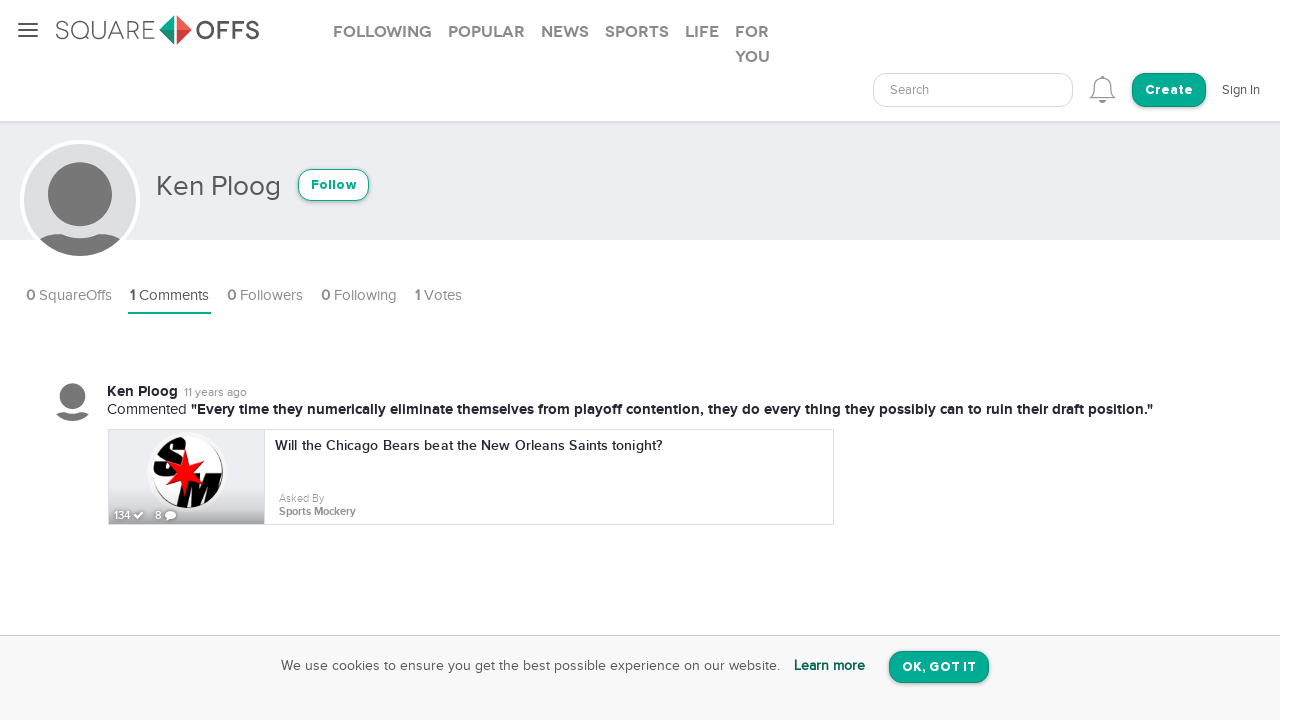

--- FILE ---
content_type: text/html; charset=utf-8
request_url: https://squareoffs.com/SatanClaus69
body_size: 5031
content:
<!DOCTYPE html>
<html lang="en">
<head>
  <meta charset="utf-8">
  <title>Ken Ploog - SquareOffs</title>
<meta name="description" content="Join Ken Ploog on SquareOffs, the best place to collect, compare, and share opinions online. Discover what people are thinking.">
<meta name="keywords" content="squareoffs, square offs, square off, debate, vs, opinion, poll, vote, comment, conversation, top, best, review, comparison, compare, face off, faceoff, social, versus, vs., pick, side, voice, challenge, choose, compete, decide, right, wrong, ask, binary">
<meta name="robots" content="index">
<meta name="news_keywords" content="SquareOffs, Square Offs, square off, debate, vs, opinion, poll, vote, comment, conversation, top, best, review, comparison, compare, face off, faceoff, social, versus, vs., pick, side, voice, challenge, choose, compete, decide, right, wrong, ask, binary">
  
  <meta http-equiv="X-UA-Compatible" content="IE=edge,chrome=1">
  <meta name="viewport" content="width=device-width, initial-scale=1.0">
  <meta name="msvalidate.01" content="8347CA3704E2CB33C11E1E767BEC5175">

  <link rel="shortcut icon" type="image/png" href="/assets/SO_favicon-8f87f3e5b49fb9d8c28554f50f101454644b0396eb4245a42d13eb96db58999e.png" />
  <link rel="stylesheet" media="all" href="/assets/new_application-a944e6d6b07f8eb887540fe8061c17ef6672a824431e727bfa798c81920f1a8f.css" />
  <link rel="stylesheet" media="all" href="/assets/smartbanner.min-611967a1a5f8bbb403a69ffb5d958ab6861df1928ae240526245d6f44b81afe0.css" />
  <script src="https://vjs.zencdn.net/7.20.3/video.min.js"></script>
  <link href="https://vjs.zencdn.net/7.20.3/video-js.css" rel="stylesheet" />
  <meta name="csrf-param" content="authenticity_token" />
<meta name="csrf-token" content="0vIvkr0mjNKLM7mSsYAZe+QWmB/RJORHurM2lAE+qQKlm2pBbI58nPrIjjl1K2eNQWGheApPnPxV5Bps9vZyzA==" />
  
</head>

<script src="//rum-static.pingdom.net/pa-5f34403c146aea001500088f.js" async></script>

<body id="account-users" class="px-navbar-fixed ">
  <nav class="px-nav px-nav-left px-nav-collapse
  guest-user
  
  px-nav-off-canvas"
  id="px-nav-dropdowns-left"
>
  <button type="button" class="px-nav-toggle " data-toggle="px-nav">
    <span class="navbar-toggle-icon"></span>
  </button>

  <ul class="px-nav-content">
      <li class="px-nav-item">
        <a href="/users/sign_in">
          <span class="px-nav-label">Login</span>
</a>      </li>
      <li class="px-nav-item">
        <a href="/registration/new">
          <span class="px-nav-label">Create Account</span>
</a>      </li>
      <li class="px-nav-item">
        <a href="/search">
          <span class="px-nav-label">Search</span>
</a>      </li>
      <li class="px-nav-item">
        <a href="/publishers">
          <span class="px-nav-label">Publishers & Brands</span>
</a>      </li>
      <li class="px-nav-item">
        <a href="https://wordpress.org/plugins/squareoffs/">
          <span class="px-nav-label">WordPress</span>
</a>      </li>
      <li class="px-nav-item">
        <a href="https://about.squareoffs.com/blog/">
          <span class="px-nav-label">Blog</span>
</a>      </li>

      <li class="px-nav-item the-square hidden-xs hidden-sm ">
        <a href="/">
          <img class="px-nav-icon active" src="/assets/Square-b1d6325ad09053e778191ae051d5c96f24c2495d1ee25f3aaea014b365a52881.png" />
          <img class="px-nav-icon inactive" src="/assets/square-gray-203b417bb1050ab25786cd2aa96b8386c9639b78674dc29eeb1d937dd4692520.png" />
          <span class="px-nav-label">The Square</span>
</a>      </li>



      <li class="px-nav-item">
        <div class="separator"></div>
      </li>
      <li class="px-nav-item sidr_social">
        <a class="sidr_twitter" href="https://twitter.com/SquareOffs">
          <i class="fa fa-twitter px-nav-icon"></i>
          <span class="px-nav-label">Follow Us on Twitter</span>
        </a>
      </li>
      <li class="px-nav-item sidr_social">
        <a class="sidr_facebook" href="https://www.facebook.com/squareoffs" target="blank">
          <i class="fa fa-facebook px-nav-icon"></i>
          <span class="px-nav-label">Follow Us on Facebook</span>
        </a>
      </li>
  </ul>

  <ul class="px-nav-content px-nav-footer">
    <li class="px-nav-item">
      <a class="support" href="https://support.squareoffs.com/en/">
        <span>Support</span>
</a>      <span>&#183;</span>
      <a class="about" href="https://about.squareoffs.com">
        <span class="px-nav-label">About</span>
</a>      <span>&#183;</span>
      <a class="terms" href="/terms">
        <span>Terms</span>
</a>    </li>
    <li class="px-nav-item">
      <a href="/">
        <span>
          © 2026 SquareOffs
        </span>
      </a>
    </li>
  </ul>
</nav>

<nav class="navbar px-navbar ">
  <button type="button" class="navbar-toggle collapsed">
  </button>
  <a class="navbar-brand" href="/"><img alt="SquareOffs logo" src="/assets/Logo-343c6a748ac336ca96afdf9d72fdeb3d70f1478434f3566ae459fd1707da8d18.svg" /></a>
    <ul class="nav nav-tabs nav-tabs-simple nav-lg hidden-xs hidden-sm hidden-md">
      <li role="presentation" class="false">
  <a role="tab" aria-controls="all" rel="the-square-tab-following" class="" href="/topic/following">Following</a>
</li>

<li role="presentation" class="false">
  <a role="tab" aria-controls="all" rel="the-square-tab-popular" class="" href="/topic/popular">Popular</a>
</li>

<li role="presentation" class="false">
  <a role="tab" aria-controls="all" rel="the-square-tab-news" class="" href="/topic/news">News</a>
</li>

<li role="presentation" class="false">
  <a role="tab" aria-controls="all" rel="the-square-tab-sports" class="" href="/topic/sports">Sports</a>
</li>

<li role="presentation" class="false">
  <a role="tab" aria-controls="all" rel="the-square-tab-life" class="" href="/topic/life">Life</a>
</li>

<li role="presentation" class="false">
  <a role="tab" aria-controls="all" rel="the-square-tab-for you" class="for-you-tab" href="/topic/for%20you">For you</a>
</li>


    </ul>
  <div class="navbar-collapse collapse" aria-expanded="false" id="px-navbar-forms-collapse">
    <ul class="nav navbar-nav navbar-right">
        <li class="hidden-xs hidden-sm">
          <form id="new_search" class="navbar-form visible-lg" role="search" action="/search" accept-charset="UTF-8" method="get">
            <div class="form-group">
              <select class="form-control" name="q"  data-allow-clear="true" style="width: 100%">
                <option></option>
              </select>
            </div>
</form>          <a class="hidden-lg" href="/search"><i class='px-navbar-icon icon ion-ios-search'></i></a>
        </li>
        <li class="dropdown user-notifications-dropdown hidden-md">
            <i class="px-navbar-icon icon ion-ios-bell-outline unauthenticated-prompt"></i>

        </li>
        <li class="create-btn-container">
          <a href="/registration/new?utm_source=account%2Fusers">
            <button type="button" class="btn btn-primary navbar-btn btn-rounded">
              Create
            </button>
</a>        </li>
          <li>
            <a href="/users/sign_in">Sign In</a>
          </li>
    </ul>
  </div>
</nav>

  <nav class="bottom-nav px-navbar visible-xs visible-sm">
  <div class="bottom-nav-container">
    <div class="bottom-nav-item">
      <a class="" href="/"><i class='px-navbar-icon icon ion-ios-home-outline'></i></a>
    </div>
    <div class="bottom-nav-item">
      <a class="" href="/search"><i class='px-navbar-icon icon ion-ios-search'></i></a>
    </div>
    <div class="bottom-nav-item">
      <a class=" unauthenticated-prompt" href="#"><i class='px-navbar-icon icon ion-ios-plus-outline create_so_button '></i></a>
    </div>
    <div class="bottom-nav-item user-notifications-dropup dropup">
        <i class="px-navbar-icon icon ion-ios-bell-outline unauthenticated-prompt"></i>

    </div>
    <div class="bottom-nav-item">
    <a class="unauthenticated-prompt" href="#">
      <img class="px-navbar-image user-image " alt="default profile image" src="/assets/SOProfile-cb5798a284da490e620ff00069f852bc690799e2af53b40c7e2f03209dd8a3e5.svg" />
</a>    </div>
  </div>
</nav>



    <meta name="smartbanner:title" content="SquareOffs">
<meta name="smartbanner:author" content="Download the App">
<meta name="smartbanner:price" content="On iOS & Android">
<meta name="smartbanner:price-suffix-apple" content=" ">
<meta name="smartbanner:price-suffix-google" content=" ">
<meta name="smartbanner:icon-apple" content="https://squareoffs.com/assets/Icon-e57ad7a5a815aca69c9c9620bf6a92f5324184b3e45374673aec2a03c91bd36e.png">
<meta name="smartbanner:icon-google" content="https://squareoffs.com/assets/Icon-e57ad7a5a815aca69c9c9620bf6a92f5324184b3e45374673aec2a03c91bd36e.png">
<meta name="smartbanner:button" content="VIEW">
<meta name="smartbanner:button-url-apple" content="https://squareoffs.co/smartbannerios">
<meta name="smartbanner:button-url-google" content="https://squareoffs.co/smartbannerandroid">
<meta name="smartbanner:enabled-platforms" content="android,ios">
<meta name="smartbanner:close-label" content="Close">


    <ul class="nav nav-tabs nav-tabs-simple nav-md visible-xs visible-sm scrollmenu">
      <li role="presentation" class="false">
  <a role="tab" aria-controls="all" rel="the-square-tab-following" class="" href="/topic/following">Following</a>
</li>

<li role="presentation" class="false">
  <a role="tab" aria-controls="all" rel="the-square-tab-popular" class="" href="/topic/popular">Popular</a>
</li>

<li role="presentation" class="false">
  <a role="tab" aria-controls="all" rel="the-square-tab-news" class="" href="/topic/news">News</a>
</li>

<li role="presentation" class="false">
  <a role="tab" aria-controls="all" rel="the-square-tab-sports" class="" href="/topic/sports">Sports</a>
</li>

<li role="presentation" class="false">
  <a role="tab" aria-controls="all" rel="the-square-tab-life" class="" href="/topic/life">Life</a>
</li>

<li role="presentation" class="false">
  <a role="tab" aria-controls="all" rel="the-square-tab-for you" class="for-you-tab" href="/topic/for%20you">For you</a>
</li>


    </ul>

  <div class="px-content container-fluid">
    <div id="flash-messages">
</div>

    
<div id="account">
  <div class="account-cover-photo cover-photo">
  
  <div class="cover-border" style="display: none;"></div>
</div>
<div class="page-profile-v2-subheader">
  <img title="Ken Ploog" alt="Ken Ploog" class="page-profile-v2-avatar border-round" onerror="this.onerror=null;this.src=&#39;/assets/SOProfile-cb5798a284da490e620ff00069f852bc690799e2af53b40c7e2f03209dd8a3e5.svg&#39;" src="//graph.facebook.com/100000102169679/picture?type=square" />
  <div class="subheader-text ">  
    <div class="subheader-group">
      <h1 class="m-t-2">
        <span>Ken Ploog</span>
      </h1>
            <button type="button" class="btn btn-sm btn-rounded btn-outline m-l-1 btn-primary unauthenticated-prompt" data-user-id="1033494" data-follower-type="user">Follow</button>

    </div>
    <span>




    </span>
  </div>
</div>

<div class="about-me"></div>

<ul class="nav nav-lg nav-tabs nav-tabs-simple tab-resize-tabs" id="profile-tabs">
  <li class="dropdown tab-resize">
    <a class="dropdown-toggle" data-toggle="dropdown" role="button" aria-haspopup="true" aria-expanded="false">
      <span class="tab-resize-icon"></span>
    </a>
    <ul class="dropdown-menu"></ul>
  </li>
  <li class="">
    <a href="/SatanClaus69">
      <strong>0</strong> SquareOffs
</a>  </li>
  <li class="active">
    <a href="/SatanClaus69/comments">
      <strong>1</strong> Comments
</a>  </li>
  <li class="">
    <a href="/SatanClaus69/followers">
      <strong>0</strong> Followers
</a>  </li>
  <li class="">
    <a href="/SatanClaus69/followed_users">
      <strong>0</strong> Following
</a>  </li>
  <li>
    <a href="#profile-votes" data-toggle="tab">
      <strong>1</strong> Votes
    </a>
  </li>
</ul>



  <div class="tab-content p-y-0">
    <div id="profile-view">
      <div class="tab-content">
        <div class="tab-pane fade  square-offs-container" id="account-squareoffs">
            <div class="page-signup-container">
              <div class="panel p-a-4 text-xs-center">
                <h1 class="m-y-2">Ken Ploog has not created any SquareOffs yet.</h1>
              </div>
            </div>
        </div>
      </div>
    </div>
      <div class="tab-pane fade in active" id="profile-comments">
          <div id="comments-wrapper">
    <div class="profile-comment-item p-l-4 p-y-1 m-b-1">
    <img title="Ken Ploog" alt="Ken Ploog" class="profile-comment-avatar border-round position-absolute" onerror="this.onerror=null;this.src=&#39;/assets/SOProfile-cb5798a284da490e620ff00069f852bc690799e2af53b40c7e2f03209dd8a3e5.svg&#39;" src="//graph.facebook.com/100000102169679/picture?type=square" />
      <div class="summary-card-info font-size-15">
        <div class="profile-comment-user-info">
          <div class="font-family-rgbold display-inline-block">Ken Ploog</div>
          <div class="comment-time-ago display-inline-block"><span title="2014-12-15T14:01:09-06:00" class="timeago">2014-12-15T14:01:09-06:00</span></div>
          <div><span>Commented </span><span class="font-family-rgbold">"Every time they numerically eliminate themselves from playoff contention, they do every thing they possibly can to ruin their draft position."</span></div>
        </div>
      </div>
      <div class="commented-preview-card">
        <a id="will-the-chicago-bears-beat-the-new-orleans-saints-tonight" class="infinite-item square-off-info" target="_parent" href="/SportsMockery/will-the-chicago-bears-beat-the-new-orleans-saints-tonight">
          
<div class="cover-photo creator-image">
    <img alt="Will the Chicago Bears beat the New Orleans Saints tonight?" title="Will the Chicago Bears beat the New Orleans Saints tonight?" src="https://assets.squareoffs.com/profiles/avatars/1010700/large/1417452816/sportsmockery.png?1417452816" />
    <div class="cover-border"></div>
    <div class="readable">
      134 <i class='fa fa-check'></i>
      8 <i class='fa fa-comment'></i>
    </div>
</div>
<div class="title">
  Will the Chicago Bears beat the New Orleans Saints tonight?
</div>
  <div class="summary-card-info">
    <div class="display-inline-block">
      <div class="font-family-light">Asked By</div>
      <div class="font-family-rgbold">Sports Mockery</div>
    </div>
  </div>

</a>      </div>
    </div>
</div>



      </div>
  </div>
</div>


  </div>

    <div class="gdpr alert cookies">
    <p class="text-xs-center">We use cookies to ensure you get the best possible experience on our website.
      <a href="/terms" class="alert-link m-x-1 ">Learn more</a>
      <a class="m-a-1 btn btn-primary btn-rounded" rel="nofollow" data-remote="true" data-method="post" href="/gdpr/cookies">OK, GOT IT</a>
    </p>
  </div>


  <div class="modal fade" id="confirm-modal" tabindex="-1" role="dialog" aria-labelledby="square_off-delete-modal">
    <div class="modal-dialog" role="document">
      <div class="modal-content">
        <div class="modal-header">
          <button type="button" class="close" data-dismiss="modal" aria-label="Close"><span aria-hidden="true">&times;</span></button>
          <div class="modal-title">Delete SquareOff?</div>
        </div>
        <div class="modal-body">
          This action cannot be undone. Are you sure you want to continue?
          <input type="hidden" value="" id="delete-square-off-id">
        </div>
        <div class="modal-footer">
          <button type="button" class="btn btn-default" data-dismiss="modal">Cancel</button>
          <button type="button" class="btn btn-danger delete-button-dialog">Delete</button>
        </div>
      </div>
    </div>
  </div>

  <div class="modal fade" id="confirm-account-delete-modal" tabindex="-1" role="dialog" aria-labelledby="square_off-delete-modal">
    <div class="modal-dialog" role="document">
      <div class="modal-content">
        <div class="modal-header">
          <button type="button" class="close" data-dismiss="modal" aria-label="Close"><span aria-hidden="true">&times;</span></button>
          <div class="modal-title">Delete Account?</div>
        </div>
        <div class="modal-body">
          This action cannot be undone. Are you sure you want to continue?
          <input type="hidden" value="" id="delete-user-id">
        </div>
        <div class="modal-footer">
          <button type="button" class="btn btn-default" data-dismiss="modal">Cancel</button>
          <button type="button" class="btn btn-danger delete-account-button-dialog">Delete</button>
        </div>
      </div>
    </div>
  </div>

  <div class="modal fade" id="embed-modal" tabindex="-1" role="dialog" aria-labelledby="square_off-embed-modal">
    <div class="modal-dialog modal-lg" role="document">
      <div class="modal-content"></div>
    </div>
  </div>

  <div class="modal fade" id="stats-modal" tabindex="-1" role="dialog" aria-labelledby="square_off-stats-modal">
    <div class="modal-dialog modal-lg" role="document">
      <div class="modal-content">
        <div class="modal-header">
          <button type="button" class="close" data-dismiss="modal" aria-label="Close"><span aria-hidden="true">&times;</span></button>
          <div class="modal-title">Stats</div>
        </div>
        <div class="modal-body">
        </div>
      </div>
    </div>
  </div>

  <div class="modal fade" id="squareoff-modal" tabindex="-1" role="dialog" aria-labelledby="square_off-modal-label">
  </div>

  <div class="modal fade unauthenticated-modal" id="unauthenticated-modal" tabindex="-1" role="dialog" aria-labelledby="unauthenticated-modal">
  <div class="modal-dialog" role="document">
    <div class="modal-content">
      <div class="modal-body text-center">

        <div class="font-size-20 modal-text">
          You need a SquareOffs account to <br>
          <strong>join the conversation.</strong>
        </div>
        <a target="" href="/registration/new?utm_source=follower-link">
          <button type="button" class="btn btn-rounded btn-primary">Sign Up with Email</button>
</a>        <div id="dynamic-omniauth-links"></div>
        <div class="text-muted font-size-10 m-t-3">
          By signing up, you agree with the Terms & Conditions
        </div>
        <div class="bottom-part font-size-14 text-center">
          <strong>Already have an account? <a target="" href="/users/sign_in">Login.</a></strong>
        </div>
      </div>
    </div>
  </div>
</div>

  <script>
  (function() {
    (function(i,s,o,g,r,a,m){i['GoogleAnalyticsObject']=r;i[r]=i[r]||function(){
    (i[r].q=i[r].q||[]).push(arguments)},i[r].l=1*new Date();a=s.createElement(o),
    m=s.getElementsByTagName(o)[0];a.async=1;a.src=g;m.parentNode.insertBefore(a,m)
    })(window,document,'script','//www.google-analytics.com/analytics.js','ga');

    ga('create', 'UA-37524493-1', 'auto');
    ga('send', 'pageview');
  })();
</script>


  <script src="/assets/new_application-da30417447a9b76854d2842473c3900cfab01e3eef5d6bf1014d99152f729246.js"></script>

  <script type="text/javascript" charset="utf-8">
    if (typeof SquareOffs === 'undefined' || SquareOffs === null) {
      SquareOffs = {}
    }
    SquareOffs.current_page = 1;
    SquareOffs.default_image = "https://squareoffs.com/assets/Icon-e57ad7a5a815aca69c9c9620bf6a92f5324184b3e45374673aec2a03c91bd36e.png";
    SquareOffs.default_user_image = "/assets/SOProfile-cb5798a284da490e620ff00069f852bc690799e2af53b40c7e2f03209dd8a3e5.svg";
  </script>
  

  <script src="//pagead2.googlesyndication.com/pagead/js/adsbygoogle.js" async="async"></script>
    <!-- Quantcast Tag -->
<script type="text/javascript">
  var _qevents = _qevents || [];

  (function() {
    var elem = document.createElement('script');
    elem.src = (document.location.protocol == "https:" ? "https://secure" : "http://edge") + ".quantserve.com/quant.js";
    elem.async = true;
    elem.type = "text/javascript";
    var scpt = document.getElementsByTagName('script')[0];
    scpt.parentNode.insertBefore(elem, scpt);
  })();

  _qevents.push({
    qacct: "p-KD6rdRn9TY0Kx"
  });

</script>
<noscript>
  <div style="display:none;">
    <img src="//pixel.quantserve.com/pixel/p-KD6rdRn9TY0Kx.gif" border="0" height="1" width="1" alt="Quantcast" />
  </div>
</noscript>
<!-- End Quantcast tag -->

    
</body>
</html>
